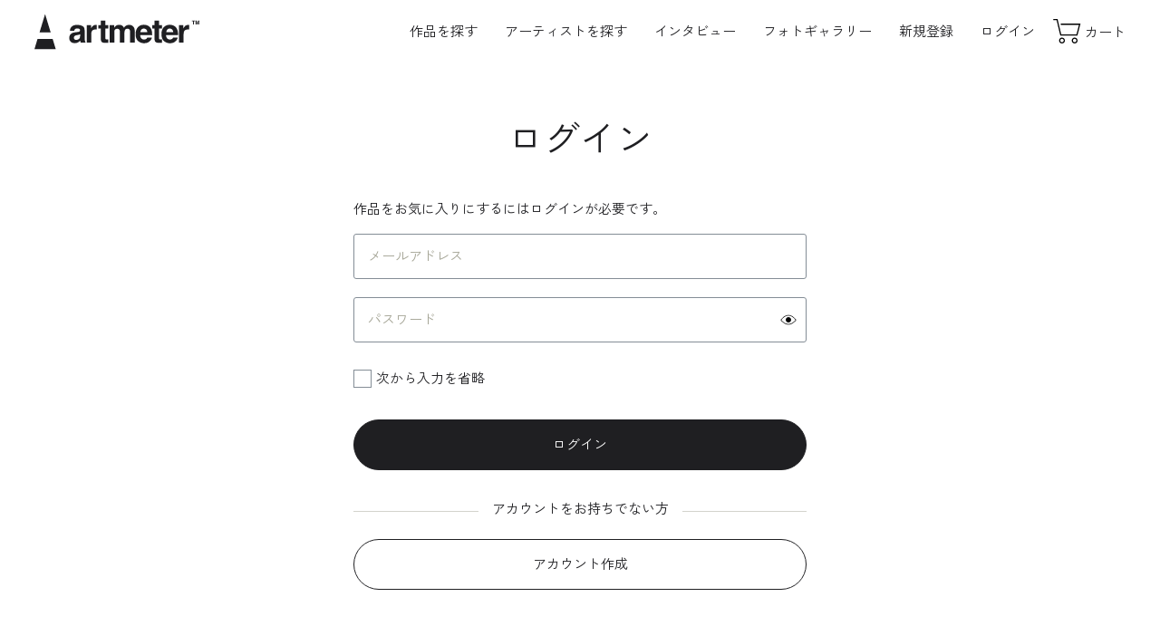

--- FILE ---
content_type: text/html; charset=UTF-8
request_url: https://ja.art-meter.com/works/?_action=ConsiderRegister&ID=166173
body_size: 38807
content:

<head prefix="og: https://ogp.me/ns#">
<!DOCTYPE html><html lang="ja"><!-- new --> <!-- Google Tag Manager --><script>(function(w,d,s,l,i){w[l]=w[l]||[];w[l].push({'gtm.start': new Date().getTime(),event:'gtm.js'});var f=d.getElementsByTagName(s)[0], j=d.createElement(s),dl=l!='dataLayer'?'&l='+l:'';j.async=true;j.src= 'https://www.googletagmanager.com/gtm.js?id='+i+dl;f.parentNode.insertBefore(j,f); })(window,document,'script','dataLayer','GTM-P5JWGH8');</script><!-- End Google Tag Manager --><!-- yahoo tag --><script async src="https://s.yimg.jp/images/listing/tool/cv/ytag.js"></script><script>window.yjDataLayer = window.yjDataLayer || [];
function ytag() { yjDataLayer.push(arguments); }
ytag({"type":"ycl_cookie"});</script><meta charset="UTF-8"><meta http-equiv="X-UA-Compatible" content="IE=edge"><meta name="viewport" content="width=device-width, initial-scale=1.0"><meta name="format-detection" content="telephone=no"><meta name="facebook-domain-verification" content="o07nrfriuu3td3hu6fcdfuxlkk53oy" /> <title>「」 by ｜Artmeter｜暮らしを彩るアートが、きっと見つかる</title><meta property="og:title" content="「」 by ｜Artmeter｜暮らしを彩るアートが、きっと見つかる"><meta name="description" content=" - で、に描かれた作品です。"><meta property="og:locale" content="ja_JP"><meta property="og:site_name" content="Artmeter｜暮らしを彩るアートが、きっと見つかる"><meta property="og:description" content=" - でに描かれた作品です。"><meta property="og:url" content="https://www.art-meter.com/works/?ID=AW"><meta property="og:type" content="article"><meta property="og:image" content="https://www.art-meter.com/img/work/FlL/"><meta property="og:image:secure_url" content="https://www.art-meter.com/img/work/FlL/"><meta property="og:image:width" content="1200"><meta property="og:image:height" content="630"><meta name="twitter:card" content="summary_large_image"><meta name="twitter:title" content="「」 by ｜Artmeter｜暮らしを彩るアートが、きっと見つかる"><meta name="twitter:description" content=" - で、に描かれた作品です。"><meta name="twitter:image" content="https://www.art-meter.com/img/work/FlL/"><link rel="canonical" href="https://www.art-meter.com/works/?ID=AW"><!-- favicon --><link rel="shortcut icon" href="https://ja.art-meter.com/assets/img/common/favicon.svg" type="image/svg+xml"><link rel="apple-touch-icon" href="https://ja.art-meter.com/assets/img/common/apple-touch-icon.png"><!-- 共通CSS --><link rel="preconnect" href="https://fonts.gstatic.com"><link rel="stylesheet" href="https://unpkg.com/swiper@8/swiper-bundle.min.css"><link rel="stylesheet" href="/assets/css/common.css?v=2501114"><script src="/js/prototype-1.7.2.js"></script><script src="https://unpkg.com/swiper@8/swiper-bundle.min.js"></script><script src="/js/sub.js"></script><script type="application/ld+json"> { "@context": "https://schema.org", "@type": "BreadcrumbList", "itemListElement": [ { "@type": "ListItem", "position": 1, "name": "Home", "item": "https://www.art-meter.com/" } ,{ "@type": "ListItem", "position": 2, "name": "「」 by ", "item": "https://www.art-meter.com/works/?ID=AW" } ] }</script><link rel="stylesheet" href="/assets/css/works.css?v=250305"></head><body id="WORKS" class="works"><!-- Google Tag Manager (noscript) --><noscript><iframe src="https://www.googletagmanager.com/ns.html?id=GTM-P5JWGH8" height="0" width="0" style="display:none;visibility:hidden"></iframe></noscript><!-- End Google Tag Manager (noscript) --><div class="overlay" id="js-overlay"></div><div class="waiting" id="js-waiting"></div><!-- ====== header ====== --><header class="global-header" id="js-global-header"> <a class="global-header__logo" href="https://ja.art-meter.com/"> <svg viewBox="0 0 500 110"><use xlink:href="#logo-main"></use><title>アート・絵画販売サイト Artmeter - 国内最大級のインディーズアート専門マーケットプレイス</title></svg> </a> <nav class="global-header__nav" id="js-drawer"> <!-- logout --> <ul class="global-header__nav-global"> <li class="pc"><a class="js-search-btn" style="cursor:pointer;">作品を探す</a></li> <li class="sp"><a href="https://ja.art-meter.com/search/work/">アート作品を探す</a></li> <li><a href="https://ja.art-meter.com/search/artist/?sort=01&sortO=01">アーティストを探す</a></li> <li><a href="https://ja.art-meter.com/magazine/">インタビュー</a></li> <li><a href="https://ja.art-meter.com/photo/">フォトギャラリー</a></li> </ul> <ul class="global-header__nav-account"> <li class="sp"><a class="global-header__nav-account__btn" href="https://ja.art-meter.com/mypage/?_action=Login">ログイン</a></li> <li class="sp"><a class="global-header__nav-account__btn" href="https://ja.art-meter.com/entry/">新規登録</a></li> <li class="pc"><a href="https://ja.art-meter.com/entry/">新規登録</a></li> <li class="pc"><a href="https://ja.art-meter.com/mypage/?_action=Login">ログイン</a></li> </ul> <ul class="global-header__nav-support sp"> <li><a href="https://ja.art-meter.com/about/">Artmeter について</a></li><li><a href="https://ja.art-meter.com/help/">よくあるご質問</a></li><li><a href="https://ja.art-meter.com/guide/customer/">購入ガイド</a></li><li><a href="https://ja.art-meter.com/guide/artist/?page=1">アーティストガイド</a></li> <li><a href="https://ja.art-meter.com/contact/">お問い合わせ</a></li> </ul> <small class="global-header__copyright">&copy; 2022 Artmeter, <a href="https://www.pixis.co.jp">Pixis Inc.</a> All rights reserved.</small> </nav> <nav class="global-header__nav-ec"> <ul> <li class="sp"><a class="js-search-btn"> <svg viewBox="0 0 30 30"><use xlink:href="#icon-search"></use></svg><span>検索</span></a></li><li><a href="https://ja.art-meter.com/cart/"> <svg viewBox="0 0 30 30"><use xlink:href="#icon-cart"></use></svg><span>カート</span> </a></li> </ul> </nav> <div class="global-header__hamburger" id="js-global-header__hamburger"><span></span><span></span> <span></span></div></header><main role="main"><section class="section-login" id="js-login-form"> <div class="section-login__inner"> <h2 class="title-page">ログイン</h2><p class="text">作品をお気に入りにするにはログインが必要です。</p><form action="/works/?_action=ConsiderRegister&amp;ID=166173" method="post" name="ConsiderWorks" id="ConsiderWorks"><input name="MAX_FILE_SIZE" type="hidden" value="1048576" /><dl class="form"><dd ><input id="Email" class="" placeholder="メールアドレス" name="Email" type="text" /><p class="form__error"></p></dd><dd ><div class="form__password"><input maxlength="8" id="Password" class="" placeholder="パスワード" name="Password" type="password" /><div class="form__password__toggle js-password-toggle"><svg class="js-password-hide" viewBox="0 0 30 30"><use xlink:href="#icon-pw-hide"></use></svg><svg class="js-password-show" viewBox="0 0 30 30"><use xlink:href="#icon-pw-show"></use></svg></div></dd><dd><label><input id="cookieOnSub" type="checkbox" name="cookieOn" value="on"/><span>次から入力を省略</span></label></dd></dl><input id="btnInputSub" type="submit" class="btn-primary" value="ログイン" name="ssl_check"><div class="form__divider"><span>アカウントをお持ちでない方</span></div><a class="btn-secondary" href="https://ja.art-meter.com/entry/">アカウント作成</a><div id="SSL"></div></form> </div></section></main><div class="section-works__modal"> <div class="section-works__modal__close js-search-close"></div> <div class="section-works__modal__inner"> <p class="section-works__modal__title">作品検索</p> <form action="/search/work/" method="get"> <p class="title-form">キーワードで検索する</p> <div class="form-group"> <input name="action" type="hidden" value="option" /> <input type="text" name="q" id="txtSearch" value="" placeholder="テーマ・モチーフなど"> <button class="form-group__btn btn-primary-medium">検索</button> </div> </form> <form name="searchForm" action="/search/work/" method="get" id="js-search-filter"> <input type="hidden" name="action" value="option" /> <p class="title-form">サイズで探す</p> <div class="form-group"> <select id="size" name="size" class="frmN"> <option value="">サイズ</option> <option value="xlarge">X-Large 長辺1.5m以上</option> <option value="large">Large 長辺1M以上</option> <option value="medium">Medium 長辺30～99cm</option> <option value="small">Small ～長辺29cm</option> <option value="">------</option> <!--<option value="p60">A0</option>--> <!--<option value="p50">A1</option>--> <option value="p40">A2（420 × 594mm）</option> <option value="p30">A3（297 × 420mm）</option> <option value="p20">A4（210 × 297mm）</option> <option value="p10">A5（148 × 210mm）</option> <!--<option value="p130">B0</option>--> <option value="p120">B1（728 × 1030mm）</option> <option value="p110">B2（515 × 728mm）</option> <option value="p100">B3（364 × 515mm）</option> <option value="p90">B4（257 × 364mm）</option> <option value="p80">B5（182 × 257mm）</option> <option value="p70">B6（128 × 182mm）</option> <option value="card">ハガキ・ポストカード</option> <option value="p210">四六判 半切（788 × 545mm）</option> <option value="p220">四六判 四切（394 × 545mm）</option> <option value="p230">四六判 八切（272 × 394mm）</option> <option value="">------</option> <option value="cf1">F40〜60（長辺 100cm以上）</option> <option value="cf2">F4〜30（長辺 31〜99cm）</option> <option value="cf3">F0〜3（長辺 30cm以下）</option> <option value="cp1">P40〜60（長辺 100cm以上）</option> <option value="cp2">P4〜30（長辺 31〜99cm）</option> <option value="cp3">P1〜3（長辺 30cm以下）</option> <option value="cm1">M40〜60（長辺 100cm以上）</option> <option value="cm2">M4〜30（長辺 31〜99cm）</option> <option value="cm3">M1〜3（長辺 30cm以下）</option> <option value="cs1">S40〜60（一辺 100cm以上）</option> <option value="cs2">S4〜30（一辺 31〜99cm）</option> <option value="cs3">S1〜3（一辺 30cm以下）</option> </select> </div> <p class="title-form">価格帯から探す</p> <div class="form-group"> <select id="price" name="price" class="frmN"> <option value="">価格</option> <option value="low" >1万円以内の作品</option> <option value="mid" >1～3万円までの作品</option> <option value="high" >3万円以上の作品</option> <option value="high" >10万円以上の作品</option> <option value="sale" >セール作品</option> </select> </div> <p class="title-form">支持体から探す</p> <div class="form-group"> <select id="basetype" name="basetype" class="frmN"> <option value="">支持体</option> <option value="paper" >紙・厚紙・和紙</option> <option value="canvas" >キャンバス・キャンバスボード</option> <option value="board" >木製パネル・木板</option> <option value="other" >その他</option> </select> </div> </form> <p class="title-form">カテゴリーから探す</p> <ul class="list-categories"> <li> <a href="https://ja.art-meter.com/search/work/?action=option&q=&T1=on"> <figure class="list-categories__thumbnail"> <img src="https://ja.art-meter.com/assets/img/common/ph-category-oil.webp" alt="油絵" loading="lazy"> </figure> <p class="list-categories__title">油絵</p> </a> </li> <li> <a href="https://ja.art-meter.com/search/work/?action=option&q=&T3=on"> <figure class="list-categories__thumbnail"> <img src="https://ja.art-meter.com/assets/img/common/ph-category-tempera.webp" alt="テンペラ・アクリル・ガッシュ" loading="lazy"> </figure> <p class="list-categories__title">テンペラ・アクリル・ガッシュ</p> </a> </li> <li> <a href="https://ja.art-meter.com/search/work/?action=option&q=&T4=on"> <figure class="list-categories__thumbnail"> <img src="https://ja.art-meter.com/assets/img/common/ph-category-watercolor.webp" alt="水彩画" loading="lazy"> </figure> <p class="list-categories__title">水彩画</p> </a> </li> <li> <a href="https://ja.art-meter.com/search/work/?action=option&q=&T2=on"> <figure class="list-categories__thumbnail"> <img src="https://ja.art-meter.com/assets/img/common/ph-category-japanese.webp" alt="日本画" loading="lazy"> </figure> <p class="list-categories__title">日本画</p> </a> </li> <li> <a href="https://ja.art-meter.com/search/work/?action=option&q=&T5=on"> <figure class="list-categories__thumbnail"> <img src="https://ja.art-meter.com/assets/img/common/ph-category-pastel.webp" alt="パステル・クレヨン・コンテ・色鉛筆" loading="lazy"> </figure> <p class="list-categories__title">パステル・クレヨン・色鉛筆</p> </a> </li> <li> <a href="https://ja.art-meter.com/search/work/?action=option&q=&T6=on"> <figure class="list-categories__thumbnail"> <img src="https://ja.art-meter.com/assets/img/common/ph-category-pen.webp" alt="鉛筆・ペン・木炭" loading="lazy"> </figure> <p class="list-categories__title">鉛筆・ペン・木炭</p> </a> </li> <li> <a href="https://ja.art-meter.com/search/work/?action=option&q=&T8=on"> <figure class="list-categories__thumbnail"> <img src="https://ja.art-meter.com/assets/img/common/ph-category-digital.webp" alt="デジタル絵画" loading="lazy"> </figure> <p class="list-categories__title">デジタル絵画</p> </a> </li> <li> <a href="https://ja.art-meter.com/search/work/?action=option&q=&T7=on"> <figure class="list-categories__thumbnail"> <img src="https://ja.art-meter.com/assets/img/common/ph-category-other.webp" alt="その他" loading="lazy"> </figure> <p class="list-categories__title">その他</p> </a> </li> <li class="sp"> <a href="/search/soldes/"> <figure class="list-categories__thumbnail"> <img src="https://ja.art-meter.com/assets/img/common/ph-sale.webp" alt="その他" loading="lazy"> </figure> <p class="list-categories__title">セール作品</p> </a> </li> </ul> <div class="section-works__modal__bottom"> <a class="btn-secondary-medium js-search-close"><svg class="icon" viewBox="0 0 30 30"><use xlink:href="#icon-close"></use></svg>閉じる</a> </div> </div></div><footer class="global-footer"><nav class="global-footer__nav"><div class="global-footer__nav__logo"><svg viewBox="0 0 500 110"><use xlink:href="#logo-main"></use><title>Artmeter - 国内最大級のインディーズアート専門マーケットプレイス</title></svg><small class="global-footer__copyright">&copy; 2026 Artmeter, <a href="https://www.pixis.co.jp">Pixis Inc.</a> All rights reserved.</small></div><ul class="global-footer__nav-global"><li><a href="https://ja.art-meter.com/about/"><span class="en">About</span><span class="jp">Artmeter について</span></a></li><li><a href="https://ja.art-meter.com/help/"><span class="en">FAQ</span><span class="jp">よくあるご質問</span></a></li><li><a href="https://ja.art-meter.com/guide/customer/"><span class="en">Buy Guide</span><span class="jp">購入ガイド</span></a></li><li><a href="https://ja.art-meter.com/guide/artist/?page=1"><span class="en">Artist Guide</span><span class="jp">アーティストガイド</span></a></li></ul><ul class="global-footer__nav-support"><li><a href="https://ja.art-meter.com/guide/terms/">利用規約</a></li><li><a href="https://ja.art-meter.com/security/">プライバシーポリシー</a></li><li><a href="https://ja.art-meter.com/customer/">特定商取引法に基づく表示</a></li><li><a href="https://ja.art-meter.com/mailmagazine/">メールマガジンの配信停止</a></li><!--<li><a href="#">退会について</a></li>--><li><a href="https://www.pixis.co.jp/">運営会社</a></li><li><a href="https://ja.art-meter.com/contact/">お問い合わせ</a></li></ul><ul class="global-footer__nav-sns"><li><a href="https://www.instagram.com/art_meter/">Instagram</a></li><li><a href="https://twitter.com/artmeter">Twitter</a></li><li><a href="https://www.facebook.com/ARTMeter/">Facebook</a></li></ul></nav><small class="global-footer__copyright sp">&copy; 2026 Artmeter, <a href="https://www.pixis.co.jp">Pixis Inc.</a> All rights reserved.</small></footer><!-- js --><!--<script src="https://unpkg.com/swiper@8/swiper-bundle.min.js"></script>--><script src="/assets/js/main.js?v=251114"></script><!-- svg --><svg style="display:block;height:0" viewBox="0 0 0 0"><defs><symbol id="logo-main" viewBox="0 0 500 110"><path class="st0" d="M107.4,52.5h13.3c0.3-2,1-3.7,1.9-4.9c1.4-1.6,3.7-2.4,6.9-2.4c2.9,0,5.1,0.4,6.6,1.2c1.5,0.8,2.3,2.3,2.3,4.5	c0,1.8-1,3.1-3,3.9c-1.1,0.5-2.9,0.9-5.5,1.2l-4.7,0.6c-5.3,0.7-9.4,1.8-12.1,3.4c-5,2.9-7.5,7.6-7.5,14.1c0,5,1.6,8.9,4.7,11.6	c3.1,2.7,7.1,4.1,11.9,4.1c3.8,0,7.1-0.9,10.1-2.6c2.5-1.5,4.7-3.2,6.6-5.3c0.1,1.2,0.2,2.3,0.4,3.2c0.2,0.9,0.5,1.9,0.9,3h15	c0,0-3-4.5-3-13.4V50.6c0-6.4-2.2-10.7-6.7-13c-4.5-2.3-9.6-3.4-15.4-3.4c-8.9,0-15.2,2.3-18.8,7C109,44.1,107.7,47.9,107.4,52.5z M119.6,73.2c0-2.7,1.1-4.6,3.2-5.9c1.3-0.7,3.3-1.4,6.3-1.9l3.1-0.6c1.6-0.3,2.8-0.6,3.7-0.9c0.9-0.3,1.8-0.8,2.6-1.3v5.1	c-0.1,4.6-1.4,7.8-3.9,9.6c-2.5,1.7-5.3,2.6-8.2,2.6c-1.9,0-3.5-0.5-4.8-1.6C120.3,77.3,119.6,75.6,119.6,73.2z M186.9,48.2	c0.7,0,1.5,0.1,2.3,0.2V34.2c-0.6,0-1-0.1-1.2-0.1c-0.2,0-0.4,0-0.7,0c-4.1,0-7.5,1.1-10.1,3.3c-1.6,1.3-3.4,3.7-5.6,7.2v-9.2h-13.2	v52.9h13.9V63c0-4.2,0.5-7.4,1.6-9.4c1.9-3.6,5.6-5.4,11.2-5.4C185.6,48.2,186.2,48.2,186.9,48.2z M222.1,78.5c-0.5,0-0.9,0-1.3,0	c-2.8,0-4.5-0.3-5-0.8c-0.6-0.5-0.8-1.9-0.8-4.1v-28h8.6V35.4h-8.6V21.1h-13.7v14.3h-7.4v10.3h7.4v32.6c0,3.3,0.8,5.7,2.3,7.3	c2.4,2.5,6.9,3.6,13.4,3.4l6.6-0.2V78.4C223.1,78.5,222.6,78.5,222.1,78.5z M259.1,56.8v31.5H273V56.8c0-2.4,0.4-4.4,1.1-6.1	c1.5-3.2,4.1-4.8,7.9-4.8c3.3,0,5.6,1.2,6.8,3.7c0.6,1.3,1,2.9,1,5v33.7H304l0.1-33.3c0-3.4-0.2-6-0.5-7.8c-0.5-2.7-1.5-5-3-6.8	c-1.8-2.3-3.9-3.8-6.2-4.8c-2.3-0.9-4.6-1.4-6.9-1.4c-3.5,0-6.7,0.7-9.5,2.2c-2.7,1.5-4.9,3.7-6.7,6.8c-1-2.6-2.6-4.7-4.6-6.4	c-2.5-1.8-5.8-2.7-9.8-2.7c-4.3,0-7.8,1-10.4,3.1c-1.5,1.2-3.1,3.1-4.9,5.9v-7.7h-13.4v52.8h14V56.5c0-2.9,0.4-5,1.1-6.5	c1.4-2.6,4-3.8,8-3.8c3.4,0,5.7,1.3,6.8,3.8C258.8,51.4,259.1,53.7,259.1,56.8z M342,72.8c-0.7,1.6-1.6,2.8-2.6,3.6	c-1.8,1.6-4.1,2.4-6.9,2.4c-2.7,0-5-0.7-6.9-2c-3.1-2.1-4.8-5.9-5-11.2h36.2c0.1-4.6-0.1-8.1-0.4-10.5c-0.6-4.1-2-7.8-4-10.9	c-2.3-3.6-5.2-6.2-8.7-7.8c-3.5-1.7-7.5-2.5-11.9-2.5c-7.4,0-13.4,2.4-18.1,7.3c-4.6,4.9-7,11.9-7,21.1c0,9.8,2.6,16.8,7.7,21.2	c5.1,4.3,11.1,6.5,17.8,6.5c8.2,0,14.5-2.6,19-7.7c2.9-3.2,4.5-6.4,4.9-9.6H342z M320.9,56.6c0.5-3.4,1.6-6.1,3.3-8.2	c1.8-2,4.2-3,7.4-3c2.9,0,5.4,0.9,7.4,2.8c2,1.9,3.1,4.7,3.3,8.3H320.9z M385,78.5c-0.5,0-0.9,0-1.3,0c-2.8,0-4.5-0.3-5-0.8	c-0.6-0.5-0.8-1.9-0.8-4.1v-28h8.6V35.4h-8.6V21.1h-13.7v14.3h-7.4v10.3h7.4v32.6c0,3.3,0.8,5.7,2.3,7.3c2.4,2.5,6.9,3.6,13.4,3.4	l6.6-0.2V78.4C385.9,78.5,385.4,78.5,385,78.5z M420.4,72.8c-0.7,1.6-1.6,2.8-2.6,3.6c-1.8,1.6-4.1,2.4-6.9,2.4c-2.7,0-5-0.7-6.9-2	c-3.1-2.1-4.8-5.9-5-11.2h36.2c0.1-4.6-0.1-8.1-0.4-10.5c-0.6-4.1-2-7.8-4-10.9c-2.3-3.6-5.2-6.2-8.7-7.8c-3.5-1.7-7.5-2.5-11.9-2.5	c-7.4,0-13.4,2.4-18.1,7.3c-4.6,4.9-7,11.9-7,21.1c0,9.8,2.6,16.8,7.7,21.2c5.1,4.3,11.1,6.5,17.8,6.5c8.2,0,14.5-2.6,19-7.7	c2.9-3.2,4.5-6.4,4.9-9.6H420.4z M399.4,56.6c0.5-3.4,1.6-6.1,3.3-8.2c1.8-2,4.2-3,7.4-3c2.9,0,5.4,0.9,7.4,2.8	c2,1.9,3.1,4.7,3.3,8.3H399.4z M466.8,48.2c0.7,0,1.5,0.1,2.3,0.2V34.2c-0.6,0-1-0.1-1.2-0.1c-0.2,0-0.4,0-0.7,0	c-4.1,0-7.5,1.1-10.1,3.3c-1.6,1.3-3.4,3.7-5.6,7.2v-9.2h-13.2v52.9h13.9V63c0-4.2,0.5-7.4,1.6-9.4c1.9-3.6,5.6-5.4,11.2-5.4	C465.6,48.2,466.2,48.2,466.8,48.2z M477.1,21.2v2.1h3.6v9.9h2.5v-9.9h3.6v-2.1H477.1z M490.7,25.1c0-0.2,0-0.6,0-1c0-0.4,0-0.8,0-1	l2.3,10.1h2.5l2.3-10.1c0,0.2,0,0.6,0,1c0,0.4,0,0.8,0,1v8.2h2.4V21.2h-3.6l-2.2,9.5l-2.2-9.5h-3.7v12.1h2.4V25.1z M49.2,56.9H15.5	l16.7-55h0.2L49.2,56.9z M55.3,77.2h-46L0,108.1h64.7L55.3,77.2z"/></symbol><symbol id="logo-sub" viewBox="0 0 120 15"></symbol><symbol id="icon-login" viewBox="0 0 30 30"><path d="M15 15.42C18.3137 15.42 21 12.7516 21 9.46C21 6.16838 18.3137 3.5 15 3.5C11.6863 3.5 9 6.16838 9 9.46C9 12.7516 11.6863 15.42 15 15.42Z" stroke-miterlimit="10"/><path d="M5.5 26.84C5.5 21.68 9.75 17.49 15 17.49C20.25 17.49 24.5 21.68 24.5 26.84" stroke-miterlimit="10"/></symbol><symbol id="icon-cart" viewBox="0 0 30 30"><path d="M6.69829 5.5H4V4.5H7.48771L10.5131 17.1762H23.1346L25.1737 9.31977H10.1353V8.31977H26.4663L23.9082 18.1762H9.72368L6.69829 5.5Z"/><path d="M11.1326 20.855C10.34 20.855 9.69739 21.4976 9.69739 22.2903C9.69739 23.0829 10.34 23.7255 11.1326 23.7255C11.9253 23.7255 12.5679 23.0829 12.5679 22.2903C12.5679 21.4976 11.9253 20.855 11.1326 20.855ZM8.69739 22.2903C8.69739 20.9453 9.78768 19.855 11.1326 19.855C12.4776 19.855 13.5679 20.9453 13.5679 22.2903C13.5679 23.6352 12.4776 24.7255 11.1326 24.7255C9.78768 24.7255 8.69739 23.6352 8.69739 22.2903Z"/><path d="M21.6282 20.855C20.8356 20.855 20.193 21.4976 20.193 22.2903C20.193 23.0829 20.8356 23.7255 21.6282 23.7255C22.4209 23.7255 23.0635 23.0829 23.0635 22.2903C23.0635 21.4976 22.4209 20.855 21.6282 20.855ZM19.193 22.2903C19.193 20.9453 20.2833 19.855 21.6282 19.855C22.9732 19.855 24.0635 20.9453 24.0635 22.2903C24.0635 23.6352 22.9732 24.7255 21.6282 24.7255C20.2833 24.7255 19.193 23.6352 19.193 22.2903Z"/></symbol><symbol id="icon-favorite" viewBox="0 0 30 30"><path d="M9.98957 4C12.5408 4 14.6479 6.36963 15.5 7.488C16.3521 6.36963 18.4592 4 21.0104 4C24.3131 4 27 7.03645 27 10.7682C27 12.8042 26.1919 14.7017 24.7773 16.0002C24.7567 16.0358 24.7314 16.0686 24.702 16.098L15.8383 24.9434C15.7447 25.0366 15.6226 25.0834 15.5 25.0834C15.3774 25.0834 15.2548 25.0366 15.1612 24.943L6.00275 15.7878L5.90824 15.6961C5.83335 15.6254 5.75941 15.5538 5.67662 15.4621C5.64199 15.428 5.61346 15.3896 5.59145 15.3479C4.56431 14.0901 4 12.4678 4 10.7682C4 7.03645 6.68687 4 9.98957 4Z"/></symbol><symbol id="icon-arrow" viewBox="0 0 30 30"><path d="M20.2942 15.0153L17.6455 12.3526L18.3545 11.6474L21.7057 15.0163L18.377 18.3531L17.669 17.6469L20.2942 15.0153Z"/><path d="M9 14.5L21 14.5L21 15.5L9 15.5L9 14.5Z"></symbol><symbol id="icon-tag" viewBox="0 0 30 30"><path d="M23.5714 9.28582H20.9719L21.4089 6.6635C21.5386 5.88493 21.0127 5.14921 20.2348 5.0193C19.4522 4.89095 18.7205 5.41622 18.5906 6.19341L18.0759 9.28582H13.8304L14.2674 6.6635C14.3971 5.88493 13.8712 5.14921 13.0933 5.0193C12.3107 4.89095 11.579 5.41622 11.4491 6.19341L10.933 9.28582H7.85714C7.0683 9.28582 6.42857 9.92555 6.42857 10.7144C6.42857 11.5447 7.0683 12.143 7.85714 12.143H10.4567L9.50446 17.8572H6.42857C5.63973 17.8572 5 18.497 5 19.2858C5 20.0747 5.63973 20.6742 6.42857 20.6742H9.02813L8.59112 23.2965C8.46138 24.0751 8.98732 24.8108 9.76522 24.9407C9.84375 25.0358 9.92411 25.0403 10 25.0403C10.6857 25.0403 11.2911 24.5452 11.4076 23.847L11.9228 20.7546H16.1692L15.7322 23.3769C15.6025 24.1555 16.1284 24.8912 16.9063 25.0211C16.9866 25.0358 17.067 25.0403 17.1429 25.0403C17.8286 25.0403 18.4339 24.5452 18.5504 23.847L19.0656 20.7546H22.1429C22.9317 20.7546 23.5714 20.1148 23.5714 19.3662C23.5714 18.5773 22.9317 17.9376 22.1429 17.9376H19.5433L20.4955 12.2233H23.5714C24.3603 12.2233 25 11.584 25 10.8349C25 9.96439 24.3616 9.28582 23.5714 9.28582ZM16.6473 17.8572H12.4018L13.3527 12.143H17.5991L16.6473 17.8572Z"/></symbol><symbol id="icon-pw-show" viewBox="0 0 30 30"><path fill-rule="evenodd" clip-rule="evenodd" d="M3.25424 15.3255C3.41449 15.5156 3.65228 15.7888 3.95929 16.1174C4.57411 16.7756 5.46352 17.653 6.56078 18.5293C8.76847 20.2925 11.753 22 15 22C18.2469 22 21.2289 20.2926 23.434 18.5295C24.53 17.6532 25.4182 16.7759 26.032 16.1177C26.3387 15.7889 26.5761 15.5157 26.7361 15.3256C26.7361 15.3256 26.7361 15.3257 26.7361 15.3256C26.7316 15.3197 26.7271 15.3137 26.7224 15.3076C26.5623 15.0991 26.3249 14.7994 26.0182 14.439C25.4044 13.7174 24.5165 12.7561 23.4205 11.7961C21.2128 9.86219 18.2366 8 15 8C11.7634 8 8.78455 9.86228 6.57426 11.7963C5.47708 12.7563 4.5879 13.7177 3.97309 14.4393C3.66599 14.7997 3.42812 15.0994 3.26778 15.3079C3.2632 15.3139 3.25869 15.3197 3.25424 15.3255ZM27.37 15.34C27.7786 15.0518 27.7785 15.0517 27.7784 15.0515L27.7769 15.0494L27.7732 15.0442L27.7598 15.0255C27.7482 15.0094 27.7313 14.986 27.7092 14.956C27.6651 14.8959 27.6002 14.8088 27.5156 14.6987C27.3466 14.4784 27.0986 14.1656 26.7799 13.791C26.1431 13.0426 25.2211 12.0439 24.0795 11.0439C21.8122 9.05781 18.6035 7 15 7C11.3966 7 8.18546 9.05772 5.91575 11.0437C4.77293 12.0437 3.84961 13.0423 3.21192 13.7907C2.89277 14.1653 2.64439 14.4781 2.47504 14.6983C2.39035 14.8085 2.32538 14.8955 2.28115 14.9556C2.25903 14.9857 2.2421 15.009 2.23047 15.0252L2.21704 15.0439L2.21334 15.0491L2.21225 15.0506C2.21212 15.0508 2.21166 15.0515 2.62 15.34L2.21166 15.0515L1.99805 15.3538L2.22482 15.6463L2.62 15.34C2.22482 15.6463 2.22469 15.6462 2.22482 15.6463L2.22656 15.6485L2.23032 15.6534L2.24389 15.6706C2.25561 15.6854 2.27265 15.7068 2.29489 15.7344C2.33935 15.7895 2.4046 15.8692 2.48959 15.97C2.65953 16.1715 2.90862 16.4576 3.22853 16.8001C3.86777 17.4844 4.79274 18.397 5.93673 19.3107C8.21153 21.1275 11.417 23 15 23C18.5831 23 21.7861 21.1274 24.0585 19.3105C25.2013 18.3968 26.125 17.4841 26.7633 16.7998C27.0827 16.4573 27.3314 16.1712 27.5011 15.9697C27.586 15.8689 27.6511 15.7892 27.6955 15.7341C27.7177 15.7065 27.7347 15.6851 27.7464 15.6703L27.76 15.653L27.7637 15.6482L27.7648 15.6468C27.765 15.6466 27.7655 15.646 27.37 15.34Z"/><path d="M15 19.46C17.4632 19.46 19.46 17.4632 19.46 15C19.46 12.5368 17.4632 10.54 15 10.54C12.5368 10.54 10.54 12.5368 10.54 15C10.54 17.4632 12.5368 19.46 15 19.46Z"/></symbol><symbol id="icon-pw-hide" viewBox="0 0 30 30"><path fill-rule="evenodd" clip-rule="evenodd" d="M3.25435 15.3454C3.25876 15.3396 3.26324 15.3338 3.26778 15.3279C3.42811 15.1194 3.66595 14.8197 3.97298 14.4592C4.58766 13.7377 5.47654 12.7763 6.57312 11.8162C8.7823 9.88211 11.7585 8.02002 14.99 8.02002C16.8676 8.02002 18.6625 8.65263 20.2848 9.56574L20.7753 8.6943C19.0575 7.72741 17.0924 7.02002 14.99 7.02002C11.3915 7.02002 8.18273 9.07793 5.91441 11.0638C4.77223 12.0638 3.84924 13.0624 3.21173 13.8108C2.89267 14.1853 2.64434 14.4982 2.47502 14.7184C2.39034 14.8285 2.32537 14.9156 2.28114 14.9757C2.25903 15.0057 2.2421 15.0291 2.23048 15.0452L2.21705 15.0639L2.21335 15.0691L2.21226 15.0707C2.21213 15.0708 2.21167 15.0715 2.62001 15.36L2.21167 15.0715L1.99799 15.3739L2.22493 15.6665L2.62001 15.36C2.22493 15.6665 2.22485 15.6664 2.22493 15.6665L2.22585 15.6676L2.22765 15.67L2.23391 15.678L2.25693 15.707C2.27691 15.7321 2.3061 15.7684 2.3442 15.815C2.42041 15.908 2.53232 16.0421 2.67756 16.2089C2.96794 16.5425 3.39213 17.0081 3.93107 17.5407C5.00695 18.6038 6.54991 19.9437 8.40734 21.0315L8.91269 20.1686C7.15012 19.1363 5.67307 17.8562 4.63396 16.8294C4.11539 16.3169 3.70833 15.87 3.43184 15.5524C3.3649 15.4755 3.30564 15.4062 3.25435 15.3454Z"/><path fill-rule="evenodd" clip-rule="evenodd" d="M25.461 13.8223C24.496 12.7589 23.1204 11.4189 21.4684 10.2932L22.0315 9.4668C23.7695 10.6511 25.204 12.051 26.2015 13.1502C26.7012 13.7008 27.0934 14.1784 27.3616 14.5195C27.4958 14.6902 27.599 14.8268 27.6692 14.9215C27.7043 14.9689 27.7312 15.0058 27.7496 15.0312L27.7707 15.0607L27.7764 15.0688L27.7781 15.0711L27.7788 15.0721C27.7789 15.0722 27.7789 15.0723 27.37 15.36C27.7654 15.666 27.7653 15.6661 27.7652 15.6663L27.7637 15.6682L27.7599 15.673L27.7464 15.6903C27.7347 15.7051 27.7177 15.7265 27.6955 15.7541C27.6511 15.8092 27.5859 15.8889 27.5011 15.9897C27.3314 16.1912 27.0827 16.4773 26.7633 16.8198C26.125 17.5041 25.2012 18.4168 24.0585 19.3305C21.7861 21.1474 18.5831 23.02 15 23.02C13.1603 23.02 11.4182 22.5261 9.85968 21.8036L10.2803 20.8964C11.7418 21.5739 13.3396 22.02 15 22.02C18.2469 22.02 21.2289 20.3126 23.434 18.5495C24.53 17.6732 25.4181 16.7958 26.032 16.1377C26.3386 15.8089 26.5761 15.5357 26.7361 15.3456C26.7362 15.3455 26.736 15.3458 26.7361 15.3456C26.6894 15.2845 26.636 15.2146 26.5755 15.1376C26.3196 14.8122 25.9425 14.3529 25.461 13.8223ZM27.37 15.36L27.7652 15.6663L27.9912 15.3741L27.7788 15.0721L27.37 15.36Z"/><path fill-rule="evenodd" clip-rule="evenodd" d="M24.3137 5.70343L5.99368 24.0334L5.28638 23.3265L23.6064 4.99652L24.3137 5.70343Z"/><path d="M18.1 11.83C17.3 11.05 16.2 10.56 14.99 10.56C12.53 10.56 10.53 12.56 10.53 15.02C10.53 16.21 11 17.28 11.75 18.07L18.09 11.83H18.1Z"/><path d="M12.72 18.83C13.39 19.23 14.16 19.47 14.99 19.47C17.45 19.47 19.45 17.47 19.45 15.01C19.45 14.2 19.22 13.45 18.84 12.8L12.72 18.82V18.83Z"/></symbol><symbol id="icon-delete" viewBox="0 0 30 30"><path fill-rule="evenodd" clip-rule="evenodd" d="M5 6.72705H25V7.72705H5V6.72705Z"/><path fill-rule="evenodd" clip-rule="evenodd" d="M7.12158 9.68109V22.7081C7.12158 24.3794 8.54203 25.7649 10.3297 25.7649H19.6594C21.4569 25.7649 22.8675 24.3803 22.8675 22.7081V9.68109H23.8675V22.7081C23.8675 24.971 21.97 26.7649 19.6594 26.7649H10.3297C8.03087 26.7649 6.12158 24.972 6.12158 22.7081V9.68109H7.12158Z"/><path fill-rule="evenodd" clip-rule="evenodd" d="M10.2838 21.5946V11.5838H11.2838V21.5946H10.2838Z"/><path fill-rule="evenodd" clip-rule="evenodd" d="M14.5 21.5946V11.5838H15.5V21.5946H14.5Z"/><path fill-rule="evenodd" clip-rule="evenodd" d="M18.8027 21.5946V11.5838H19.8027V21.5946H18.8027Z"/><path fill-rule="evenodd" clip-rule="evenodd" d="M10.9971 3.04053H19.0028L20.1983 6.60308L19.2503 6.92122L18.2836 4.04053H11.7164L10.7497 6.92122L9.80164 6.60308L10.9971 3.04053Z"/></symbol><symbol id="icon-filter" viewBox="0 0 30 30"><path fill-rule="evenodd" clip-rule="evenodd" d="M5 22.01H21V23.01H5V22.01Z"/><path fill-rule="evenodd" clip-rule="evenodd" d="M5 13.92H10.72V14.92H5V13.92Z"/><path fill-rule="evenodd" clip-rule="evenodd" d="M13.64 19.06H5V18.06H13.64V19.06Z"/><path fill-rule="evenodd" clip-rule="evenodd" d="M17.93 7C15.5773 7 13.67 8.90727 13.67 11.26C13.67 13.6127 15.5773 15.52 17.93 15.52C20.2828 15.52 22.19 13.6127 22.19 11.26C22.19 8.90727 20.2828 7 17.93 7ZM12.67 11.26C12.67 8.35498 15.025 6 17.93 6C20.8351 6 23.19 8.35498 23.19 11.26C23.19 14.165 20.8351 16.52 17.93 16.52C15.025 16.52 12.67 14.165 12.67 11.26Z"/><path fill-rule="evenodd" clip-rule="evenodd" d="M24.467 18.494L20.887 14.924L21.5931 14.2159L25.1731 17.7859L24.467 18.494Z"/></symbol><symbol id="icon-sort" viewBox="0 0 30 30"><path d="M9.97943 21.9332L13.3356 19.0696L13.9846 19.8303L9.98077 23.2466L5.99634 19.861L6.64387 19.0989L9.97943 21.9332Z"/><path d="M10.49 6V22.24H9.48999V6H10.49Z"/><path d="M19.8701 6.00415L23.8436 9.37888L23.1962 10.1411L19.8697 7.3158L16.5033 10.1713L15.8564 9.40867L19.8701 6.00415Z"/><path d="M19.3501 23.24V7H20.3501V23.24H19.3501Z"/></symbol><symbol id="icon-close" viewBox="0 0 30 30"><path fill-rule="evenodd" clip-rule="evenodd" d="M9.69666 8.98956L21.0104 20.3033L20.3033 21.0104L8.98955 9.69667L9.69666 8.98956Z"/><path fill-rule="evenodd" clip-rule="evenodd" d="M21.0105 9.69667L9.69674 21.0104L8.98964 20.3033L20.3033 8.98956L21.0105 9.69667Z"/</symbol><symbol id="icon-menu" viewBox="0 0 30 30"><path d="M15.16 25.32C16.3529 25.32 17.32 24.3529 17.32 23.16C17.32 21.9671 16.3529 21 15.16 21C13.9671 21 13 21.9671 13 23.16C13 24.3529 13.9671 25.32 15.16 25.32Z" stroke-miterlimit="10"/><path d="M15.16 9.32C16.3529 9.32 17.32 8.35294 17.32 7.16C17.32 5.96706 16.3529 5 15.16 5C13.9671 5 13 5.96706 13 7.16C13 8.35294 13.9671 9.32 15.16 9.32Z" stroke-miterlimit="10"/><path d="M15.16 17.32C16.3529 17.32 17.32 16.3529 17.32 15.16C17.32 13.9671 16.3529 13 15.16 13C13.9671 13 13 13.9671 13 15.16C13 16.3529 13.9671 17.32 15.16 17.32Z" stroke-miterlimit="10"/></symbol><symbol id="icon-search" viewBox="0 0 30 30"><svg width="30" height="30" viewBox="0 0 30 30" xmlns="http://www.w3.org/2000/svg"><path fill-rule="evenodd" clip-rule="evenodd" d="M12.5 19.75C16.5041 19.75 19.75 16.5041 19.75 12.5C19.75 8.49594 16.5041 5.25 12.5 5.25C8.49594 5.25 5.25 8.49594 5.25 12.5C5.25 16.5041 8.49594 19.75 12.5 19.75ZM12.5 21C17.1944 21 21 17.1944 21 12.5C21 7.80558 17.1944 4 12.5 4C7.80558 4 4 7.80558 4 12.5C4 17.1944 7.80558 21 12.5 21Z" fill=""/><path fill-rule="evenodd" clip-rule="evenodd" d="M23.9999 25.0001L17.9999 19.0001L18.8838 18.1162L24.8838 24.1162L23.9999 25.0001Z" fill=""/></svg></symbol><symbol id="icon-instagram" viewBox="0 0 30 30"><path d="M15.0045 10.2947C12.1652 10.2947 9.87505 12.5848 9.87505 15.4241C9.87505 18.2634 12.1652 20.5536 15.0045 20.5536C17.8438 20.5536 20.134 18.2634 20.134 15.4241C20.134 12.5848 17.8438 10.2947 15.0045 10.2947ZM15.0045 18.7589C13.1697 18.7589 11.6697 17.2634 11.6697 15.4241C11.6697 13.5848 13.1652 12.0893 15.0045 12.0893C16.8438 12.0893 18.3393 13.5848 18.3393 15.4241C18.3393 17.2634 16.8393 18.7589 15.0045 18.7589ZM21.5402 10.0848C21.5402 10.75 21.0045 11.2813 20.3438 11.2813C19.6786 11.2813 19.1474 10.7456 19.1474 10.0848C19.1474 9.42412 19.6831 8.88841 20.3438 8.88841C21.0045 8.88841 21.5402 9.42412 21.5402 10.0848ZM24.9376 11.2991C24.8617 9.69645 24.4956 8.2768 23.3215 7.10716C22.1518 5.93752 20.7322 5.57145 19.1295 5.49109C17.4777 5.39734 12.5268 5.39734 10.8751 5.49109C9.27684 5.56698 7.8572 5.93305 6.68309 7.1027C5.50898 8.27234 5.14737 9.69198 5.06702 11.2947C4.97327 12.9464 4.97327 17.8973 5.06702 19.5491C5.14291 21.1518 5.50898 22.5714 6.68309 23.7411C7.8572 24.9107 9.27237 25.2768 10.8751 25.3572C12.5268 25.4509 17.4777 25.4509 19.1295 25.3572C20.7322 25.2813 22.1518 24.9152 23.3215 23.7411C24.4911 22.5714 24.8572 21.1518 24.9376 19.5491C25.0313 17.8973 25.0313 12.9509 24.9376 11.2991ZM22.8036 21.3214C22.4554 22.1964 21.7813 22.8706 20.9018 23.2232C19.5849 23.7456 16.4599 23.625 15.0045 23.625C13.5492 23.625 10.4197 23.7411 9.10719 23.2232C8.23219 22.875 7.55809 22.2009 7.20541 21.3214C6.68309 20.0045 6.80362 16.8795 6.80362 15.4241C6.80362 13.9688 6.68755 10.8393 7.20541 9.5268C7.55362 8.6518 8.22773 7.9777 9.10719 7.62502C10.4242 7.1027 13.5492 7.22323 15.0045 7.22323C16.4599 7.22323 19.5893 7.10716 20.9018 7.62502C21.7768 7.97323 22.4509 8.64734 22.8036 9.5268C23.3259 10.8438 23.2054 13.9688 23.2054 15.4241C23.2054 16.8795 23.3259 20.0089 22.8036 21.3214Z"/></symbol><symbol id="icon-twitter" viewBox="0 0 30 30"><path d="M25.4303 9.98436C25.4461 10.2031 25.4461 10.4219 25.4461 10.6406C25.4461 17.3125 20.2907 25 10.868 25C7.96511 25 5.26842 24.1718 3 22.7344C3.41245 22.7812 3.80899 22.7969 4.23731 22.7969C6.63258 22.7969 8.83757 22 10.5984 20.6406C8.34582 20.5938 6.45812 19.1406 5.80773 17.1406C6.12501 17.1875 6.44225 17.2187 6.77541 17.2187C7.23542 17.2187 7.69548 17.1562 8.12375 17.0469C5.77604 16.5781 4.01519 14.5469 4.01519 12.0937V12.0313C4.69727 12.4063 5.49049 12.6406 6.33117 12.6719C4.95108 11.7656 4.04693 10.2187 4.04693 8.46871C4.04693 7.53123 4.30069 6.67186 4.74488 5.92185C7.26711 8.98435 11.0584 10.9843 15.3096 11.2031C15.2303 10.8281 15.1827 10.4375 15.1827 10.0469C15.1827 7.2656 17.467 5 20.3065 5C21.7817 5 23.1142 5.60937 24.0501 6.59375C25.2081 6.37501 26.3185 5.95311 27.3021 5.375C26.9213 6.5469 26.1123 7.53128 25.0495 8.15624C26.0806 8.04691 27.08 7.7656 28 7.37502C27.3021 8.37498 26.4296 9.26557 25.4303 9.98436Z"/></symbol><symbol id="icon-facebook" viewBox="0 0 30 30"><path d="M20.2124 16.375L20.8345 12.3935H16.9447V9.8098C16.9447 8.72055 17.4881 7.65879 19.2302 7.65879H20.9986V4.26898C20.9986 4.26898 19.3938 4 17.8595 4C14.6562 4 12.5623 5.90695 12.5623 9.35906V12.3935H9.00146V16.375H12.5623V26H16.9447V16.375H20.2124Z"/> </symbol><symbol id="icon-line" viewBox="0 0 30 30"><path d="M14.9971 4C8.38414 4 3 8.19622 3 13.3532C3 17.9801 7.26959 21.8505 13.0367 22.5849C13.4253 22.6677 13.9569 22.8333 14.0941 23.1536C14.2141 23.4462 14.1741 23.8989 14.1341 24.1971C14.1341 24.1971 13.9912 25.0087 13.9626 25.1854C13.9112 25.478 13.8597 26.4222 15.0657 25.7817C20.6385 22.8223 27 19.1561 27 13.3587C27 8.19622 21.6159 4 14.9971 4ZM10.619 16.0255H8.40129C8.08121 16.0255 7.81829 15.7715 7.81829 15.4623V11.2164C7.81829 10.9072 8.08121 10.6587 8.40129 10.6587C8.72136 10.6587 8.98428 10.9072 8.98428 11.2164V14.9047H10.619C10.939 14.9047 11.202 15.1531 11.202 15.4623C11.202 15.7715 10.939 16.0255 10.619 16.0255ZM12.9109 15.4623C12.9109 15.7715 12.648 16.0255 12.3279 16.0255C12.0079 16.0255 11.7449 15.7715 11.7449 15.4623V11.2164C11.7449 10.9072 12.0079 10.6587 12.3279 10.6587C12.648 10.6587 12.9109 10.9072 12.9109 11.2164V15.4623ZM18.2493 15.4623C18.2493 15.7053 18.0893 15.9206 17.8492 15.9924C17.7864 16.0089 17.7235 16.02 17.6606 16.02C17.4777 16.02 17.3005 15.9372 17.1919 15.7936L14.9171 12.8286V15.4568C14.9171 15.766 14.6542 16.02 14.3341 16.02C14.0141 16.02 13.7454 15.7715 13.7454 15.4568V11.2109C13.7454 10.9679 13.9055 10.7581 14.1455 10.6808C14.2084 10.6587 14.2655 10.6532 14.3341 10.6532C14.517 10.6532 14.6942 10.736 14.8028 10.8796L17.0776 13.8446V11.2164C17.0776 10.9072 17.3406 10.6587 17.6663 10.6587C17.9921 10.6587 18.2493 10.9072 18.2493 11.2164V15.4678V15.4623ZM21.8388 12.7789C22.1646 12.7789 22.4275 13.0274 22.4275 13.3366C22.4275 13.6458 22.1646 13.8998 21.8388 13.8998H20.2041V14.9047H21.8388C22.1646 14.9047 22.4275 15.1586 22.4275 15.4678C22.4275 15.777 22.1646 16.031 21.8388 16.031H19.6211C19.301 16.031 19.0381 15.7826 19.0381 15.4678V13.3476V11.2274C19.0381 10.9182 19.301 10.6643 19.6211 10.6643H21.8388C22.1646 10.6643 22.4275 10.9127 22.4275 11.2219C22.4275 11.5311 22.1646 11.7851 21.8388 11.7851H20.2041V12.79H21.8388V12.7789Z"></symbol><symbol id="icon-link" viewBox="0 0 30 30"><path d="M25.8536 15.6011C28.1367 13.4058 28.1367 9.84326 25.8536 7.64795C23.5705 5.45264 19.8655 5.44873 17.5823 7.64795L17.1233 8.08936L18.9636 9.85889L19.4227 9.41748C20.6902 8.19873 22.7498 8.19873 24.0173 9.41748C25.2848 10.6362 25.2848 12.6167 24.0173 13.8354L19.4186 18.2534C18.1511 19.4722 16.0914 19.4722 14.8239 18.2534C13.7839 17.2534 13.593 15.7417 14.2633 14.5581C14.3364 14.4253 14.4217 14.2964 14.5192 14.1753L12.4392 12.6753C12.2645 12.8979 12.1102 13.1284 11.9761 13.3706C10.7777 15.5034 11.1108 18.2222 12.9877 20.0229C15.2708 22.2183 18.9758 22.2183 21.2589 20.0229L25.8536 15.6011ZM4.71234 14.7183C2.42922 16.9136 2.42922 20.4761 4.71234 22.6714C6.99547 24.8667 10.7005 24.8667 12.9836 22.6714L13.4427 22.23L11.6023 20.4605L11.1433 20.9019C9.87578 22.1206 7.81609 22.1206 6.54859 20.9019C5.28109 19.6831 5.28109 17.7026 6.54859 16.4839L11.1473 12.0659C12.4148 10.8472 14.4745 10.8472 15.742 12.0659C16.782 13.0659 16.973 14.5776 16.3027 15.7612C16.2295 15.894 16.1442 16.023 16.0467 16.144L18.1267 17.644C18.3014 17.4214 18.4558 17.1909 18.5898 16.9487C19.7883 14.8159 19.4552 12.0972 17.5783 10.2964C15.2952 8.10107 11.5902 8.10107 9.30703 10.2964L4.71234 14.7183Z"></symbol></defs></svg><!-- yahoo広告タグ --><script async src="https://s.yimg.jp/images/listing/tool/cv/ytag.js"></script><script>window.yjDataLayer = window.yjDataLayer || [];
function ytag() { yjDataLayer.push(arguments); }
ytag({ "type":"yss_retargeting", "config": { "yahoo_ss_retargeting_id": "1001311212", "yahoo_sstag_custom_params": { } }
});</script></body></html>